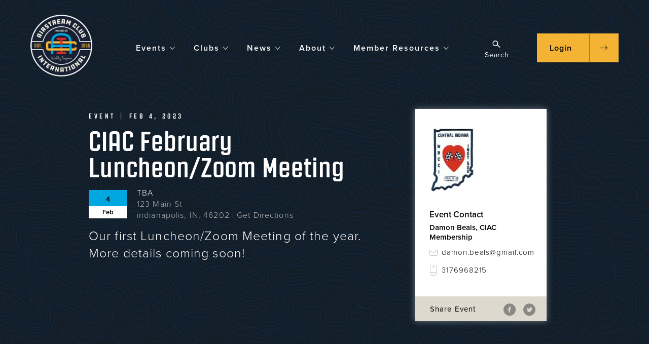

--- FILE ---
content_type: text/css
request_url: https://airstreamclub.org/sites/default/files/css/css_nBVYJ8SwmuUf2KEjeSunQnJlK5bwiEtjJdEIPC27afo.css
body_size: 15393
content:
@media (min--moz-device-pixel-ratio:0){summary{display:list-item;}}
.action-links{margin:1em 0;padding:0;list-style:none;}[dir="rtl"] .action-links{margin-right:0;}.action-links li{display:inline-block;margin:0 0.3em;}.action-links li:first-child{margin-left:0;}[dir="rtl"] .action-links li:first-child{margin-right:0;margin-left:0.3em;}.button-action{display:inline-block;padding:0.2em 0.5em 0.3em;text-decoration:none;line-height:160%;}.button-action:before{margin-left:-0.1em;padding-right:0.2em;content:"+";font-weight:900;}[dir="rtl"] .button-action:before{margin-right:-0.1em;margin-left:0;padding-right:0;padding-left:0.2em;}
.breadcrumb{padding-bottom:0.5em;}.breadcrumb ol{margin:0;padding:0;}[dir="rtl"] .breadcrumb ol{margin-right:0;}.breadcrumb li{display:inline;margin:0;padding:0;list-style-type:none;}.breadcrumb li:before{content:" \BB ";}.breadcrumb li:first-child:before{content:none;}
.button,.image-button{margin-right:1em;margin-left:1em;}.button:first-child,.image-button:first-child{margin-right:0;margin-left:0;}
.collapse-processed > summary{padding-right:0.5em;padding-left:0.5em;}.collapse-processed > summary:before{float:left;width:1em;height:1em;content:"";background:url(/core/misc/menu-expanded.png) 0 100% no-repeat;}[dir="rtl"] .collapse-processed > summary:before{float:right;background-position:100% 100%;}.collapse-processed:not([open]) > summary:before{-ms-transform:rotate(-90deg);-webkit-transform:rotate(-90deg);transform:rotate(-90deg);background-position:25% 35%;}[dir="rtl"] .collapse-processed:not([open]) > summary:before{-ms-transform:rotate(90deg);-webkit-transform:rotate(90deg);transform:rotate(90deg);background-position:75% 35%;}
.container-inline label:after,.container-inline .label:after{content:":";}.form-type-radios .container-inline label:after,.form-type-checkboxes .container-inline label:after{content:"";}.form-type-radios .container-inline .form-type-radio,.form-type-checkboxes .container-inline .form-type-checkbox{margin:0 1em;}.container-inline .form-actions,.container-inline.form-actions{margin-top:0;margin-bottom:0;}
details{margin-top:1em;margin-bottom:1em;border:1px solid #ccc;}details > .details-wrapper{padding:0.5em 1.5em;}summary{padding:0.2em 0.5em;cursor:pointer;}
.exposed-filters .filters{float:left;margin-right:1em;}[dir="rtl"] .exposed-filters .filters{float:right;margin-right:0;margin-left:1em;}.exposed-filters .form-item{margin:0 0 0.1em 0;padding:0;}.exposed-filters .form-item label{float:left;width:10em;font-weight:normal;}[dir="rtl"] .exposed-filters .form-item label{float:right;}.exposed-filters .form-select{width:14em;}.exposed-filters .current-filters{margin-bottom:1em;}.exposed-filters .current-filters .placeholder{font-weight:bold;font-style:normal;}.exposed-filters .additional-filters{float:left;margin-right:1em;}[dir="rtl"] .exposed-filters .additional-filters{float:right;margin-right:0;margin-left:1em;}
.field__label{font-weight:bold;}.field--label-inline .field__label,.field--label-inline .field__items{float:left;}.field--label-inline .field__label,.field--label-inline > .field__item,.field--label-inline .field__items{padding-right:0.5em;}[dir="rtl"] .field--label-inline .field__label,[dir="rtl"] .field--label-inline .field__items{padding-right:0;padding-left:0.5em;}.field--label-inline .field__label::after{content:":";}
form .field-multiple-table{margin:0;}form .field-multiple-table .field-multiple-drag{width:30px;padding-right:0;}[dir="rtl"] form .field-multiple-table .field-multiple-drag{padding-left:0;}form .field-multiple-table .field-multiple-drag .tabledrag-handle{padding-right:0.5em;}[dir="rtl"] form .field-multiple-table .field-multiple-drag .tabledrag-handle{padding-right:0;padding-left:0.5em;}form .field-add-more-submit{margin:0.5em 0 0;}.form-item,.form-actions{margin-top:1em;margin-bottom:1em;}tr.odd .form-item,tr.even .form-item{margin-top:0;margin-bottom:0;}.form-composite > .fieldset-wrapper > .description,.form-item .description{font-size:0.85em;}label.option{display:inline;font-weight:normal;}.form-composite > legend,.label{display:inline;margin:0;padding:0;font-size:inherit;font-weight:bold;}.form-checkboxes .form-item,.form-radios .form-item{margin-top:0.4em;margin-bottom:0.4em;}.form-type-radio .description,.form-type-checkbox .description{margin-left:2.4em;}[dir="rtl"] .form-type-radio .description,[dir="rtl"] .form-type-checkbox .description{margin-right:2.4em;margin-left:0;}.marker{color:#e00;}.form-required:after{display:inline-block;width:6px;height:6px;margin:0 0.3em;content:"";vertical-align:super;background-image:url(/core/misc/icons/ee0000/required.svg);background-repeat:no-repeat;background-size:6px 6px;}abbr.tabledrag-changed,abbr.ajax-changed{border-bottom:none;}.form-item input.error,.form-item textarea.error,.form-item select.error{border:2px solid red;}.form-item--error-message:before{display:inline-block;width:14px;height:14px;content:"";vertical-align:sub;background:url(/core/misc/icons/e32700/error.svg) no-repeat;background-size:contain;}
.icon-help{padding:1px 0 1px 20px;background:url(/core/misc/help.png) 0 50% no-repeat;}[dir="rtl"] .icon-help{padding:1px 20px 1px 0;background-position:100% 50%;}.feed-icon{display:block;overflow:hidden;width:16px;height:16px;text-indent:-9999px;background:url(/core/misc/feed.svg) no-repeat;}
.item-list .title{font-weight:bold;}.item-list ul{margin:0 0 0.75em 0;padding:0;}.item-list li{margin:0 0 0.25em 1.5em;padding:0;}[dir="rtl"] .item-list li{margin:0 1.5em 0.25em 0;}.item-list--comma-list{display:inline;}.item-list--comma-list .item-list__comma-list,.item-list__comma-list li,[dir="rtl"] .item-list--comma-list .item-list__comma-list,[dir="rtl"] .item-list__comma-list li{margin:0;}
button.link{margin:0;padding:0;cursor:pointer;border:0;background:transparent;font-size:1em;}label button.link{font-weight:bold;}
ul.inline,ul.links.inline{display:inline;padding-left:0;}[dir="rtl"] ul.inline,[dir="rtl"] ul.links.inline{padding-right:0;padding-left:15px;}ul.inline li{display:inline;padding:0 0.5em;list-style-type:none;}ul.links a.is-active{color:#000;}
.more-link{display:block;text-align:right;}[dir="rtl"] .more-link{text-align:left;}
.pager__items{clear:both;text-align:center;}.pager__item{display:inline;padding:0.5em;}.pager__item.is-active{font-weight:bold;}
tr.drag{background-color:#fffff0;}tr.drag-previous{background-color:#ffd;}body div.tabledrag-changed-warning{margin-bottom:0.5em;}
tr.selected td{background:#ffc;}td.checkbox,th.checkbox{text-align:center;}[dir="rtl"] td.checkbox,[dir="rtl"] th.checkbox{text-align:center;}
th.is-active img{display:inline;}td.is-active{background-color:#ddd;}
div.tabs{margin:1em 0;}ul.tabs{margin:0 0 0.5em;padding:0;list-style:none;}.tabs > li{display:inline-block;margin-right:0.3em;}[dir="rtl"] .tabs > li{margin-right:0;margin-left:0.3em;}.tabs a{display:block;padding:0.2em 1em;text-decoration:none;}.tabs a.is-active{background-color:#eee;}.tabs a:focus,.tabs a:hover{background-color:#f5f5f5;}
.form-textarea-wrapper textarea{display:block;box-sizing:border-box;width:100%;margin:0;}
.ui-dialog--narrow{max-width:500px;}@media screen and (max-width:600px){.ui-dialog--narrow{min-width:95%;max-width:95%;}}
.messages{padding:15px 20px 15px 35px;word-wrap:break-word;border:1px solid;border-width:1px 1px 1px 0;border-radius:2px;background:no-repeat 10px 17px;overflow-wrap:break-word;}[dir="rtl"] .messages{padding-right:35px;padding-left:20px;text-align:right;border-width:1px 0 1px 1px;background-position:right 10px top 17px;}.messages + .messages{margin-top:1.538em;}.messages__list{margin:0;padding:0;list-style:none;}.messages__item + .messages__item{margin-top:0.769em;}.messages--status{color:#325e1c;border-color:#c9e1bd #c9e1bd #c9e1bd transparent;background-color:#f3faef;background-image:url(/core/misc/icons/73b355/check.svg);box-shadow:-8px 0 0 #77b259;}[dir="rtl"] .messages--status{margin-left:0;border-color:#c9e1bd transparent #c9e1bd #c9e1bd;box-shadow:8px 0 0 #77b259;}.messages--warning{color:#734c00;border-color:#f4daa6 #f4daa6 #f4daa6 transparent;background-color:#fdf8ed;background-image:url(/core/misc/icons/e29700/warning.svg);box-shadow:-8px 0 0 #e09600;}[dir="rtl"] .messages--warning{border-color:#f4daa6 transparent #f4daa6 #f4daa6;box-shadow:8px 0 0 #e09600;}.messages--error{color:#a51b00;border-color:#f9c9bf #f9c9bf #f9c9bf transparent;background-color:#fcf4f2;background-image:url(/core/misc/icons/e32700/error.svg);box-shadow:-8px 0 0 #e62600;}[dir="rtl"] .messages--error{border-color:#f9c9bf transparent #f9c9bf #f9c9bf;box-shadow:8px 0 0 #e62600;}.messages--error p.error{color:#a51b00;}
#edit_affiliate_clubs_chosen .search-choice + .search-field,#edit_intra_clubs_chosen .search-choice + .search-field{padding-top:10px;}#edit_affiliate_clubs_chosen .search-field,#edit_intra_clubs_chosen .search-field{float:none;clear:both;width:100%;font-size:1.1em;line-height:1.3em;}#edit_affiliate_clubs_chosen .search-field input,#edit_intra_clubs_chosen .search-field input{visibility:hidden;position:absolute;height:18px;}#edit_affiliate_clubs_chosen .search-field::after{content:"Click here to add affiliate clubs";display:block;}#edit_intra_clubs_chosen .search-field::after{content:"Click here to add intra clubs";display:block;}.fake-country{display:none !important;}
article,aside,details,figcaption,figure,footer,header,hgroup,main,nav,section,summary{display:block}audio,canvas,video{display:inline-block}audio:not([controls]){display:none;height:0}[hidden]{display:none}html{font-family:proxima-nova,sans-serif;-ms-text-size-adjust:100%;-webkit-text-size-adjust:100%}body{margin:0}a:focus{outline:none}a:active,a:hover{outline:0}h1{font-size:2em;margin:.67em 0}abbr[title]{border-bottom:1px dotted}b,strong{font-weight:bold}dfn{font-style:italic}hr{-moz-box-sizing:content-box;box-sizing:content-box;height:0}mark{background:#ff0;color:#000}code,kbd,pre,samp{font-family:monospace,serif;font-size:1em}pre{white-space:pre-wrap}q{quotes:"“" "”" "‘" "’"}small{font-size:80%}sub,sup{font-size:75%;line-height:0;position:relative;vertical-align:baseline}sup{top:-0.5em}sub{bottom:-0.25em}img{border:0}svg:not(:root){overflow:hidden}figure{margin:0}fieldset{border:1px solid silver;margin:0 2px;padding:.35em .625em .75em}legend{border:0;padding:0}button,input,select,textarea{font-family:inherit;font-size:100%;margin:0}button,input{line-height:normal}button,select{text-transform:none}button,html input[type=button],input[type=reset],input[type=submit]{-webkit-appearance:button;cursor:pointer}button[disabled],html input[disabled]{cursor:default}input[type=checkbox],input[type=radio]{box-sizing:border-box;padding:0}*{-webkit-box-sizing:border-box;-moz-box-sizing:border-box;box-sizing:border-box;outline:medium none}:-moz-placeholder{opacity:1}::-moz-placeholder{opacity:1}:-ms-input-placeholder{opacity:1}::-webkit-input-placeholder{opacity:1}input[type=search]{-webkit-appearance:textfield;-moz-box-sizing:border-box;-webkit-box-sizing:border-box;box-sizing:border-box}input[type=search]::-webkit-search-cancel-button,input[type=search]::-webkit-search-decoration{-webkit-appearance:none}button::-moz-focus-inner,input::-moz-focus-inner{border:0;padding:0}textarea{overflow:auto;vertical-align:top}table{border-collapse:collapse;border-spacing:0}::-webkit-input-placeholder{opacity:1}::-moz-placeholder{opacity:1}:-ms-input-placeholder{opacity:1}:-moz-placeholder{opacity:1}.clearfix:before,.clearfix:after{content:" ";display:table}.clearfix:after{clear:both}.clearfix{*zoom:1}body{overflow-x:hidden}body.active .main-menu-wrapper{right:0;overflow-y:scroll}body.active .main-menu-mob:before{content:"";background-color:#131e29;position:fixed;left:0;top:0;height:110px;width:100%;z-index:20;transition:all cubic-bezier(0.6,-0.28,0.74,0.05) 1s}body.active .nav-list p{background-position:4px -149px}body.active .nav-list p strong{display:none}body.active .nav-list p span{display:block;color:#fff;font-weight:400}.hide-mob{display:none}header .container{padding:23px 0;position:relative}.logo{width:74px;height:74px;display:block;margin:0 auto;background-image:url(/themes/upward/images/logo.png);background-repeat:no-repeat;background-position:0 0;background-size:74px 74px;position:relative;z-index:30}.logo a{display:block;width:100%;height:100%}.logo.centered{margin:0px auto}.nav-list{position:absolute;top:40px;right:34px;z-index:30;width:40px;text-align:center}.nav-list p{font-size:14px;letter-spacing:.88px;line-height:18px;padding:26px 0 0;background-image:url(/themes/upward/images/menu-icon.svg);background-repeat:no-repeat;background-position:4px 4px;background-size:31px 170px}.nav-list strong{font-weight:400}.nav-list span{display:none}.main-menu-mob{width:320px;float:right;padding:127px 19px 0}.main-menu-wrapper{position:absolute;z-index:22;right:-100%;top:0;height:100vh;width:100%;background:#131e29;transition:all ease .5s}.block-search-form{position:relative}.block-search-form form{margin:0;max-width:100%}.block-search-form .captcha-admin-links{display:none}.block-search-form .form-item,.block-search-form .form-actions{margin:0}.block-search-form label{display:none}.block-search-form #edit-words{width:100%}.block-search-form input{background-color:rgba(0,0,0,0);border:1px solid #fff;border-radius:0;height:56px;color:#fff;font-weight:600;letter-spacing:1px;padding:0 60px 0 26px;margin:0}.block-search-form #edit-submit,.block-search-form input[type=submit]{position:absolute;right:0;top:0;width:56px;height:56px;border:none;border-left:1px solid #fff;padding:0;text-indent:-9999px;border-radius:0;background-image:url(/themes/upward/images/search-icon-white.svg);background-repeat:no-repeat;background-position:center center;background-size:17px 17px;margin:0}.additional-items .button{margin:28px 20px 0;width:calc(100% - 40px);padding:13px 91px 12px 24px}.main-nav ul{list-style-type:none;padding:20px 0 25px}.main-nav ul ul{display:none;border-top:1px solid #2e465e;padding:10px 0 3px}.main-nav ul ul li{border:none}.main-nav ul ul a{font-weight:400;color:#a3b2c1;padding:8px 15px 8px 0}.main-nav li{padding:0;border-bottom:1px solid #2e465e}.main-nav li:last-child{border-bottom:none}.main-nav li.hover{border-bottom:none}.main-nav li.hover>ul{display:block}.main-nav li.hover>a.parent i{background-position:50% 21px}.main-nav a{font-weight:600;font-size:16px;color:#fff;letter-spacing:2px;line-height:20px;text-decoration:none;display:block;padding:14px 15px 16px 0}.main-nav a i{display:none}.main-nav a.parent{position:relative}.main-nav a.parent i{background-image:url(/themes/upward/images/main-menu-arrows.svg);background-position:50% -106px;background-repeat:no-repeat;background-size:11px 132px;display:block;width:15px;height:100%;position:absolute;top:0px;right:0px}.white-menu .nav-list p{background-position:4px -64px}.white-menu .nav-list strong{color:#fff}.dialog-off-canvas-main-canvas{overflow-x:hidden}header.user-logged-in .data-main-menu-wrapper .data-profile{display:none}header.user-logged-in .data-main-menu-wrapper .main-menu-mob{display:none}header.user-logged-in .main-menu-wrapper .dashboard-user{margin-left:0;margin-right:0;width:100%;border:1px solid rgba(151,151,151,.71);border-radius:4px;padding:6px 45px 8px 15px;background-image:url(/themes/upward/images/main-menu-arrows.svg);background-position:calc(100% - 32px) -106px;background-repeat:no-repeat;background-size:11px 132px}header.user-logged-in .main-menu-wrapper .dashboard-user:after{content:none}header.user-logged-in .main-menu-wrapper .dashboard-user img{display:inline-block;vertical-align:middle;width:31px;height:auto}header.user-logged-in .main-menu-wrapper .dashboard-user span{display:inline-block;vertical-align:middle;padding:0 11px;font-weight:500;font-size:16px;letter-spacing:1px;line-height:20px}@media only screen and (min-width:768px){header .container{padding:34px 55px}.logo{width:74px;height:74px;margin:0}.nav-list{top:49px;right:40px}.hide-mob{display:block}.dsk-search-open{width:50px;height:50px;position:absolute;right:99px;top:46px;text-align:center}.dsk-search-open p{padding:28px 0 0;font-size:14px;letter-spacing:.88px;line-height:18px;font-weight:400;background-image:url(/themes/upward/images/search-icon-black.svg);background-repeat:no-repeat;background-position:16px 6px;background-size:16px 17px}.dsk-search-open.close{top:4px;right:9px}.dsk-search-open.close p{background-image:url(/themes/upward/images/menu-icon.svg);background-repeat:no-repeat;background-position:8px -149px;background-size:31px 170px;color:#000}.tablet-search .block-search-form{display:none;position:absolute;background-color:#fff;width:485px;top:43px;right:32px;z-index:35}.tablet-search .block-search-form input{color:#000;border:1px solid #000}.tablet-search .block-search-form #edit-submit,.tablet-search .block-search-form input[type=submit]{border-left:1px solid #000;background-image:url(/themes/upward/images/search-icon-black.svg)}.tablet-search .block-search-form .block-content{width:418px;position:relative}.tablet-search .block-search-form .region-search{position:relative}.tablet-search .block-search-form #edit-submit,.tablet-search .block-search-form input[type=submit]{right:0px}.tablet-search.active .block-search-form{display:block}.header-join{position:absolute;top:46px;right:183px;z-index:25}.header-join .button{padding:13px 91px 12px 24px}.additional-items{display:none}.main-menu-mob{width:393px;padding:93px 123px 0 19px}.white-menu .dsk-search-open{z-index:20}.white-menu .dsk-search-open p{background-image:url(/themes/upward/images/search-icon-white.svg);color:#fff}.white-menu .dsk-search-open.close p{color:#fff;margin-top:3px;background-image:url(/themes/upward/images/menu-icon.svg)}.white-menu .tablet-search .block-search-form{background-color:#000}.white-menu .tablet-search .block-search-form input{color:#fff;border:1px solid #fff}.white-menu .tablet-search .block-search-form input[name=keys]{width:100%}.white-menu .tablet-search .block-search-form input[type=submit]{border-left:1px solid #fff;background-image:url(/themes/upward/images/search-icon-white.svg);right:0}.white-menu .tablet-search .block-search-form #edit-submit{border-left:1px solid #fff;background-image:url(/themes/upward/images/search-icon-white.svg)}header.user-logged-in .data-main-menu-wrapper .data-profile{display:block;position:absolute;top:47px;right:185px;z-index:20;border:1px solid rgba(151,151,151,.71);border-radius:4px;padding:6px 45px 8px 15px;background-image:url(/themes/upward/images/database/main-menu-arrows-black.svg);background-position:calc(100% - 32px) -106px;background-repeat:no-repeat;background-size:11px 132px}header.user-logged-in .data-main-menu-wrapper .data-profile p{padding:0}header.user-logged-in .data-main-menu-wrapper .data-profile img{display:inline-block;vertical-align:middle;width:31px;height:auto}header.user-logged-in .data-main-menu-wrapper .data-profile span{display:inline-block;vertical-align:middle;color:#000;padding:0 11px;font-weight:500;font-size:16px;letter-spacing:1px;line-height:20px}header.user-logged-in .data-main-menu-wrapper .data-profile.active{background-position:calc(100% - 32px) 20px}header.user-logged-in .data-main-menu-wrapper .data-profile.active:after{display:block;content:"";width:26px;height:15px;background-image:url(/themes/upward/images/database/main-menu-arrow.svg);background-position:0 0;background-repeat:no-repeat;background-size:26px 15px;position:absolute;bottom:-24px;right:38px}header.user-logged-in .data-main-menu-wrapper.tb-all .main-menu-mob{right:185px;top:117px;display:block;width:305px;position:absolute;z-index:21;background-color:#f5f3ee;box-shadow:0 55px 45px 0 rgba(0,0,0,.71);border-radius:5px;padding:0}header.user-logged-in .data-main-menu-wrapper.tb-all a{text-decoration:none;font-size:15px;color:#000;letter-spacing:.42px;line-height:19px;display:block;padding:11px 0 9px}header.user-logged-in .data-main-menu-wrapper.tb-all .mmm-bottom,header.user-logged-in .data-main-menu-wrapper.tb-all .mmm-top{padding:32px 35px 25px}header.user-logged-in .data-main-menu-wrapper.tb-all .mmm-bottom p,header.user-logged-in .data-main-menu-wrapper.tb-all .mmm-top p{font-weight:600;font-size:15px;color:#000;letter-spacing:.42px;line-height:19px;padding:3px 0}header.user-logged-in .data-main-menu-wrapper.tb-all .mmm-bottom ul,header.user-logged-in .data-main-menu-wrapper.tb-all .mmm-top ul{list-style-type:none;padding:0}header.user-logged-in .data-main-menu-wrapper.tb-all .mmm-bottom li,header.user-logged-in .data-main-menu-wrapper.tb-all .mmm-top li{padding:0;background-image:url(/themes/upward/images/database/gradient-line-gray.png);background-position:left bottom;background-repeat:no-repeat;background-size:100% 1px}header.user-logged-in .data-main-menu-wrapper.tb-all .mmm-bottom li:last-child,header.user-logged-in .data-main-menu-wrapper.tb-all .mmm-top li:last-child{background-image:none}header.user-logged-in .data-main-menu-wrapper.tb-all .mmm-bottom a,header.user-logged-in .data-main-menu-wrapper.tb-all .mmm-top a{text-decoration:none;font-size:15px;color:#000;letter-spacing:.42px;line-height:19px;display:block;padding:11px 0 9px}header.user-logged-in .data-main-menu-wrapper.tb-all .mmm-top{padding-bottom:0}header.user-logged-in .data-main-menu-wrapper.tb-all .mmm-top>ul.menu{padding-bottom:32px}header.user-logged-in .data-main-menu-wrapper.tb-all .mmm-top+.mmm-bottom{padding-top:0px}header.user-logged-in .data-main-menu-wrapper.tb-all .mmm-logout{border-top:1px solid gray}header.user-logged-in .data-main-menu-wrapper.tb-all .mmm-logout a{font-weight:600;padding:22px 28px}.white-menu header.user-logged-in .data-main-menu-wrapper .data-profile{background-image:url(/themes/upward/images/main-menu-arrows.svg)}.white-menu header.user-logged-in .data-main-menu-wrapper .data-profile span{color:#fff}}@media only screen and (min-width:1200px){header .container{padding:29px 10px;position:relative}.logo{width:122px;height:122px;background-size:122px 122px}.nav-list{display:none}.header-join{top:66px;right:10px}.header-join .button{padding:18px 91px 17px 24px}.dsk-search-open{right:225px;top:72px;cursor:pointer}.tablet-search .block-search-form{top:65px;right:220px;width:820px}.tablet-search .block-search-form .block-content{width:755px}.main-menu-wrapper{right:auto;left:135px;top:75px;height:auto;width:765px;background:rgba(0,0,0,0);z-index:30}.main-menu-mob{width:100%;padding:0}header .main-nav{text-align:center}header .main-nav ul{padding:0}header .main-nav li{border-bottom:none;display:inline-block;padding:0 6px 38px;position:relative}header .main-nav li.expanded li.expanded:hover>ul{display:none}header .main-nav li.expanded li.expanded.hover>ul{display:block;position:relative;top:auto;left:auto;width:auto;padding:0;box-shadow:none;background-color:rgba(0,0,0,0);border-top:1px solid #2e465e}header .main-nav li.expanded li.expanded.hover>ul li{border-bottom:0}header .main-nav li.expanded li.expanded.hover>ul li a{font-weight:400;color:#a3b2c1;padding:8px 15px 8px 0}header .main-nav li.expanded li.expanded>a.active:after{display:none}header .main-nav li.expanded li.expanded>a.active:before{display:none}header .main-nav li.expanded:hover>ul{display:block;position:absolute;left:-30px;right:0;border:none;width:265px;margin:0 auto;top:75px;background-color:#131e29;box-shadow:0 0 40px 0 rgba(0,0,0,.26);text-align:left;z-index:2;padding:28px 32px}header .main-nav li.expanded:hover>ul ul{z-index:1;left:auto;right:0px;top:25px}header .main-nav li.expanded:hover>ul ul:before{display:none}header .main-nav li.expanded:hover>ul::before{content:"";background-image:url(/themes/upward/images/main-menu-triangle.svg);background-repeat:no-repeat;background-size:60px 28px;background-position:0 0;width:60px;height:28px;position:absolute;top:-28px;left:0;right:0;margin:0 auto}header .main-nav li.expanded:hover>ul li{border-bottom:1px solid #2e465e;padding:0;display:block}header .main-nav li.expanded:hover>ul li:last-child{border-bottom:none}header .main-nav li.expanded:hover>ul a{color:#9a9797;padding:8px 15px 9px 0}header .main-nav li.expanded:hover>ul a:hover{color:#fff}header .main-nav li.expanded:hover>ul a:focus{color:#578ea2}header .main-nav a{color:#000;padding:10px 19px 7px}header .main-nav a.active{position:relative}header .main-nav a.active:after,header .main-nav a.active:before{content:"";width:100%;height:100%;border:1px solid #979797;position:absolute;left:0;top:0}header .main-nav a.active:before{width:calc(100% - 13px);height:calc(100% - 10px);left:6px;top:5px}.white-menu .main-nav a{color:#fff}.main-nav li.hover>a.parent i{background-position:50% 16px}.main-nav a.parent i{background-position:50% -109px}header.user-logged-in .data-main-menu-wrapper .data-profile{padding-top:7px;padding-bottom:7px;top:70px;right:0;padding-right:25px;background-position:calc(100% - 13px) -106px}header.user-logged-in .data-main-menu-wrapper .data-profile p{line-height:29px}header.user-logged-in .data-main-menu-wrapper .data-profile.active{background-position:calc(100% - 13px) 20px}header.user-logged-in .data-main-menu-wrapper.tb-all .main-menu-mob{right:0;top:137px}header.user-logged-in .data-main-menu-wrapper .main-menu-mob a:hover{color:#006284}.white-menu header.user-logged-in .data-main-menu-wrapper .data-profile{padding-top:0;padding-bottom:0}.white-menu header.user-logged-in .data-main-menu-wrapper .data-profile p{line-height:45px}}h1{font-weight:700;color:#000;margin:0;padding:5px 0;font-family:revolution-gothic,sans-serif;font-size:23px;letter-spacing:.84px;line-height:25px}h2{margin:0;padding:5px 0;color:#000;padding:20px 0 0;font-weight:700;font-size:23px;letter-spacing:.84px;line-height:25px;font-family:revolution-gothic,sans-serif}h3{margin:0;padding:10px 0 0;font-weight:400;font-size:19px;color:#0b0b0b;letter-spacing:.69px;line-height:23px}h4{font-family:revolution-gothic,sans-serif;margin:0;padding:10px 0 0;font-weight:400;font-size:20px;color:#0b0b0b;letter-spacing:1px;line-height:25px}h5{margin:0;padding:10px 0 0;font-weight:400;font-size:19px;color:#0b0b0b;letter-spacing:.69px;line-height:23px}h6{font-family:revolution-gothic,sans-serif;margin:0;padding:5px 0;font-size:16px;line-height:19px;color:#000;font-weight:700;text-transform:uppercase;letter-spacing:4.57px}p,li,td{margin:0;padding:10px 0;font-size:18px;color:#000;letter-spacing:1.12px;line-height:32px;font-weight:300}p.intro{font-size:23px;letter-spacing:1.44px;padding:4px 0}ul,ol{margin:0;padding:7px 0 25px 21px}ul li,ol li{padding:2px 0 2px 12px;line-height:30px}a{color:#005596}.search-results{padding:0;margin:0;list-style-type:none}.search-results li{margin-left:0px;border-bottom:1px solid #dededb;margin-bottom:15px;padding-bottom:15px}.search-results h3{padding-top:0px;font-size:20px}.search-results h3 a{color:#0b0b0b}.search-results p{padding-top:0px;line-height:1.1em}.region-content .search-form,.region-content #views-exposed-form-site-search-page-1{margin:0}.region-content .search-form .button,.region-content #views-exposed-form-site-search-page-1 .button{width:auto}.region-content .search-form input,.region-content #views-exposed-form-site-search-page-1 input{width:auto}.region-content .search-form .js-form-type-search,.region-content .search-form .form-item-keys,.region-content .search-form #edit-actions,.region-content #views-exposed-form-site-search-page-1 .js-form-type-search,.region-content #views-exposed-form-site-search-page-1 .form-item-keys,.region-content #views-exposed-form-site-search-page-1 #edit-actions{display:inline-block;margin:0}.block-region-content .search-block-form,.block-region-content .views-exposed-form{padding:0 35px}.breadcrumb li{line-height:20px;font-size:16px}.breadcrumb li a{text-decoration:none}.progress{max-width:800px;margin:0px auto;min-height:800px}.progress .progress__track{background-image:none;box-shadow:none}.progress .progress__bar{background-color:#f5b335;background-image:none;border:1px solid #b3b3b3}.button{display:inline-block;padding:17px 90px 16px 23px;color:#000;text-decoration:none;font-size:16px;line-height:20px;letter-spacing:1px;background-color:#f5b335;border:1px solid #f5b335;font-weight:600;position:relative;margin:0}.button:after{position:absolute;top:0;right:0;border-left:1px solid #9e7322;width:56px;height:100%;background-image:url(/themes/upward/images/button-arrow-black.svg);background-repeat:no-repeat;background-position:center center;background-size:16px 9px;content:""}.button:focus{background-color:#bf8820}.button.transparent{border:1px solid #424242;background-color:rgba(0,0,0,0)}.button.transparent:after{border-left:1px solid #9e7322}.button.transparent:focus{background-color:#d5d5d5}.button.transparent.white{border:1px solid #fff;color:#fff}.button.transparent.white:after{border-left:1px solid #fff;background-image:url(/themes/upward/images/button-arrow-white.svg)}.button.transparent.white:focus{background-color:hsla(0,0%,100%,.1)}.body-copy{padding:0 35px}.body-copy .embedded-entity.align-left{float:left;margin:17px 24px 9px 0;width:95px}.body-copy .embedded-entity.align-right{float:right;margin:17px 0 9px 24px;width:95px}.body-copy .embedded-entity img{display:block;width:100%;height:auto}.body-copy .media--view-mode-full{margin:0 -25px;position:relative;margin-bottom:35px;max-width:650px}.body-copy .media--view-mode-full:after{position:absolute;content:"";left:15px;top:15px;width:calc(100% - 6px);height:calc(100% - 3px);border:1px solid #f5b335}.body-copy .media--view-mode-full img{position:relative;z-index:20}blockquote{margin:41px 0;position:relative;border-top:1px solid #dededb;border-bottom:1px solid #dededb;position:relative}blockquote:before{content:"";background-image:url(/themes/upward/images/content-quote.svg);background-repeat:no-repeat;background-position:center center;background-image:35px 44px;background-color:#fff;width:85px;height:44px;position:absolute;top:-25px;margin:0 auto;left:0;right:0}blockquote p{font-size:21px;color:#656565;letter-spacing:.3px;text-align:center;line-height:28px;padding:40px 0}.right-img,.left-img{padding:62px 0 46px}.right-img .right-col,.left-img .right-col{position:relative;padding:0 40px 0 30px}.right-img .right-col:before,.left-img .right-col:before{position:absolute;left:45px;top:-13px;border:1px solid #f5b335;content:"";width:calc(100% - 75px);height:calc(100% + 23px);max-width:566px}.right-img .right-col img,.left-img .right-col img{display:block;width:100%;height:auto;max-width:566px;position:relative;z-index:20}.right-img .left-col,.left-img .left-col{padding:39px 35px 0}.right-img .left-col h3,.left-img .left-col h3{font-family:revolution-gothic,sans-serif;font-size:23px;letter-spacing:.84px;line-height:25px;padding-top:5px}.right-img .left-col p,.left-img .left-col p{padding-top:11px;line-height:28px}.right-img.border-inside .right-col:before,.left-img.border-inside .right-col:before{top:-15px;width:calc(100% - 100px);height:calc(100% - 3px);max-width:536px;z-index:25}.left-img .right-col{padding:0 25px 0 45px}.left-img .right-col:before{left:30px;top:18px;height:calc(100% - 8px)}.video-link{display:block;width:100%;height:100%;position:relative;max-width:566px}.video-link:after{content:"";width:50px;height:59px;background-image:url(/themes/upward/images/video-play-button.svg);background-size:50px 59px;background-repeat:no-repeat;background-position:0 0;position:absolute;left:0;right:0;top:0;bottom:0;margin:auto;z-index:20}li.progress-step{line-height:20px;font-size:16px}.js-form-type-radio{display:inline-block;position:relative;margin-right:15px}.form-type-checkbox{display:block;position:relative}.webform-progress-tracker .progress-step.is-active:hover .progress-marker,.progress-step.is-active .progress-marker{color:#000}.webform-progress-tracker .progress-step.is-complete:hover .progress-marker{color:#000}.page-node-type-content .webform-progress-tracker .progress-step.is-active:hover .progress-marker,.page-node-type-content .progress-step.is-active .progress-marker{background-color:rgba(0,0,0,0)}.page-node-type-content .webform-progress-tracker .progress-step.is-complete:hover .progress-marker{background-color:rgba(0,0,0,0)}.form-checkboxes .form-item,.form-radios .form-item{overflow:hidden;position:relative}form{margin:45px 0;max-width:833px}form fieldset{display:block;border:0;margin:0}form td{line-height:1.2em;border-bottom:1px solid #cdcdcd;font-size:14px;padding-right:15px}form th{border-bottom:1px solid #0b0b0b}form h3+table{margin-top:25px}form p{line-height:1.3em}form label{display:block;font-size:16px;color:#000;letter-spacing:1px;line-height:20px;padding:10px 0}form label.option,form label.side-label{display:inline-block}form input,form textarea{width:100%;display:block;margin-bottom:5px;border:1px solid #cfcfcf;border-radius:3px;padding:13px 35px 12px 12px;font-size:16px;color:#131e29;letter-spacing:1px;line-height:20px;font-weight:600}form input[name="payment_info[cvv]"],form input[name="payment_info[card_number]"]{width:auto;max-width:100%}form .checkbox{padding:20px 0}form .radio{padding:10px 0}form .radio .side-label{display:inline-block;padding-right:25px}form .form-actions input{margin-top:20px;width:auto;background-image:url(/themes/upward/images/form-submit-button-arrow.svg);background-repeat:no-repeat;background-position:calc(100% - 17px) top;background-size:38px 55px;border-radius:0}form .form-actions input.webform-button--previous{background-image:url(/themes/upward/images/form-submit-button-arrow-left.svg);padding:17px 23px 16px 90px;background-position:17px top}form div.variation1 label{display:block;line-height:26px}form div.variation2 label{float:left;width:100px;line-height:26px}form div.variation2 span.select{left:100px}input[type=checkbox],input[type=radio]{position:absolute;clip-path:inset(50%);left:-6px;top:50%;width:1px;height:1px;-webkit-appearance:none;-moz-appearance:none;appearance:none}.option,.side-label{display:block;position:relative;padding:0 40px 0 69px;cursor:pointer;font-size:16px;color:#000;letter-spacing:1px;line-height:20px}.option::before,.option::after,.side-label::before,.side-label::after{content:"";position:absolute;top:50%;left:0;bottom:0;margin:-12px 0 0 0}input[type=radio]+.option::before,input[type=radio]+.option::after,input[type=radio]+.side-label::before,input[type=radio]+.side-label::after{border-radius:50%}label.option,label.side-label{padding:12px 0 10px 35px}.option::before,.side-label::before{background-color:#fff;border:1px solid #979797;display:block;height:24px;width:24px}.form-disabled .option::before{background-color:#c5c5c5}.form-disabled .option::after{background-color:#c5c5c5}input:focus+.option::before,input:focus+.side-label::before{border-color:#d8d2c9}.option::after,.option.form-required::after,.side-label::after{display:none;width:24px;height:24px;background-color:#f5b335;left:1px;margin:-12px 0 0 0;top:50%;bottom:0;background-image:url(/themes/upward/images/checkbox-checked.svg);background-repeat:no-repeat;background-position:center center;background-size:12px 12px}input:checked+.option::after,input:checked+.side-label::after{display:block}input[type=radio]+.option::before,input[type=radio]+.option::after,input[type=radio]+.side-label::before,input[type=radio]+.side-label::after{border-radius:50px}input[type=radio]+.option::after,input[type=radio]+.side-label::after{width:18px;height:18px;top:50%;margin-top:-8px;left:4px;background-image:none}input[type=checkbox]:checked+.option::after,input[type=checkbox]:checked+.side-label::after{margin-top:-11px}.thank-you-form .webform-progress-tracker{display:none}.thank-you-form .webform-confirmation{max-width:900px;margin:0px auto;text-align:center}.thank-you-form .webform-confirmation p{line-height:22px}@media only screen and (min-width:768px){h1{padding:1px 0 7px 0}h2{font-size:28px;line-height:32px}h3{font-size:26px;line-height:30px;padding:35px 0 0}h4{font-size:24px;line-height:28px;padding:30px 0 0}h5{font-size:22px;line-height:25px;padding:30px 0 0}.block-region-content .search-block-form,.block-region-content .views-exposed-form{padding:11px 68px 82px 58px}.two-col .container{padding:11px 68px 82px 58px}.two-col .body-copy{float:left;padding:7px 32px 0 0;width:calc(100% - 253px)}.two-col.right-img .container{padding:11px 0 82px 58px}.two-col.right-img.video .container{padding:55px 67px 125px 58px}.two-col.right-img.video .left-col{width:calc(100% - 323px)}.two-col.right-img.video .right-col{margin-top:135px;width:323px}.two-col.right-img.video .right-col:before{width:320px;height:162px}.body-copy{padding:0 58px}.body-copy .embedded-entity.align-left{margin:17px 28px 10px 0;width:119px}.body-copy .embedded-entity.align-right{margin:17px 0 10px 28px;width:119px}.body-copy .media--view-mode-full{margin:0 0 50px 0}.body-copy .media--view-mode-full:after{left:35px;top:38px;width:calc(100% - 19px);height:calc(100% - 22px)}blockquote{margin:49px 50px 41px;border:none}blockquote p{padding:0}blockquote p:after,blockquote p:before{content:"";width:241px;height:1px;background-color:#dededb;display:block;margin:36px auto 0}blockquote p:before{margin:0 auto 40px}.right-img,.left-img{padding:76px 0 12px}.right-img .right-col,.left-img .right-col{float:right;width:423px;padding:0;margin:22px 0 0 0}.right-img .right-col:before,.left-img .right-col:before{left:20px;top:-17px;width:calc(100% - 75px);height:calc(100% + 32px)}.right-img .right-col img,.left-img .right-col img{max-width:353px}.right-img .left-col,.left-img .left-col{float:left;padding:0 35px 0 0;width:calc(100% - 423px)}.right-img.border-inside .right-col:before,.left-img.border-inside .right-col:before{width:calc(100% - 112px)}.left-img .right-col{float:left}.left-img .right-col:before{left:-18px;top:18px;width:calc(100% - 75px);height:calc(100% - 1px)}.left-img .left-col{padding:0}}@media only screen and (min-width:1200px){h1{font-size:55px;line-height:51px;padding:9px 0 18px}h2{font-size:40px;line-height:56px}h3{font-size:33px;line-height:38px}h4{font-size:31px;line-height:38px}h5{font-size:28px;line-height:38px}p,li,td{line-height:45px;padding:10px 0}p.intro,li.intro,td.intro{font-size:25px;line-height:34px}ul,ol{padding-top:14px}ul li,ol li{padding:0 0 0 12px;line-height:45px}.block-region-content .search-block-form,.block-region-content .views-exposed-form{padding:11px 47px 20px 47px;width:1180px;margin:0 auto}.container{width:1180px;margin:0 auto}.button:hover{background-color:#fdc865}.button.transparent:hover{background-color:#ebebeb}.button.transparent.white:hover{background-color:hsla(0,0%,100%,.3)}.two-col .container{padding:47px}.two-col .body-copy{padding:7px 40px 0 0;width:525px}.two-col.without-bg-image .body-copy{width:830px}.two-col.without-bg-image:after{content:"";width:778px;height:1px;background-color:#cdcdcd;display:block;margin:30px 0 70px calc((100vw - 1090px)/2)}.two-col.with-bg-img .container{min-height:575px;background-position:right 25px;background-repeat:no-repeat;background-size:305px auto}.two-col.with-bg-img:after{content:"";width:778px;height:1px;background-color:#cdcdcd;display:block;margin:0 0 70px calc((100vw - 1090px)/2)}.two-col.right-img .container{padding:100px 45px 240px 85px}.two-col.right-img.video .container{padding-top:75px;padding-bottom:50px}.two-col.right-img.video .right-col{width:566px;margin-top:15px}.two-col.right-img.video .right-col:before{top:-18px;width:546px;height:293px}.two-col.right-img.video .right-col p{font-size:16px;line-height:25px;padding:27px 50px 31px}.two-col.right-img.video .left-col{width:calc(100% - 566px)}.body-copy{padding:0}.body-copy .embedded-entity.align-left{margin:37px 48px 10px 0;width:168px}.body-copy .embedded-entity.align-right{margin:37px 0 10px 48px;width:168px}.body-copy .container{padding:0 115px}blockquote{margin:78px 50px 58px}blockquote p{font-size:30px;line-height:61px}blockquote p:before{width:511px;margin-bottom:34px}blockquote p:after{width:367px}.right-img .right-col,.left-img .right-col{width:635px}.right-img .right-col img,.left-img .right-col img{max-width:566px}.right-img .right-col:before,.left-img .right-col:before{left:34px;top:-30px;height:calc(100% + 56px)}.right-img .left-col,.left-img .left-col{width:350px;padding-top:12px}.right-img .left-col h3,.left-img .left-col h3{font-size:38px;line-height:37px}.right-img.border-inside .right-col,.left-img.border-inside .right-col{width:566px}.right-img.border-inside .right-col:before,.left-img.border-inside .right-col:before{width:calc(100% - 65px);left:31px;top:-28px}.left-img .right-col:before{left:-18px;top:18px;height:calc(100% - 1px)}.two-col.right-img .container{padding-bottom:150px}.two-col.new-layout .container{padding:47px 47px 95px 47px}.two-col.new-layout:after{display:none}.two-col.new-layout .body-copy{width:calc(100% - 300px)}.block-region-featuredpages>div.two-col{padding-top:0}}.sponsors{background-color:#f5b335}.sponsors .container{text-align:center;padding:60px 30px 46px}.sponsors a{display:block;width:100%;height:100%}.sponsors img{display:block;margin:0 auto;padding:12px 0}.sponsors h6{padding:10px 0}footer{text-align:center;background-image:url(/themes/upward/images/footer-pattern-top-mob.jpg);background-repeat:no-repeat;background-position:center center;background-size:cover}.footer-logo{width:93px;height:93px;display:block;margin:0 auto;background-image:url(/themes/upward/images/logo.png);background-repeat:no-repeat;background-position:0 0;background-size:93px 93px}.footer-logo a{display:block;width:100%;height:100%}.f-top .container{padding:50px 35px 30px}.ft-links,.fc-links{padding:27px 0 35px}.ft-links a,.fc-links a{font-size:16px;color:#000;letter-spacing:2px;line-height:20px;display:block;font-weight:600}.ft-links a:after,.fc-links a:after{content:"";display:block;width:39px;height:1px;background-color:#979797;margin:14px auto 19px}.ft-links a:last-child:after,.fc-links a:last-child:after{content:none}.footer-sm{padding-bottom:40px}.footer-sm .views-row{display:inline-block;width:39px;height:38px;vertical-align:middle;margin:0 14px}.footer-sm img{display:block;width:100%;height:auto}.f-center .container{padding:0 35px 75px}.f-bottom{background-image:url(/themes/upward/images/footer-pattern-bottom-mob.jpg);background-repeat:no-repeat;background-position:center center;background-size:cover}.f-bottom .container{padding:40px 35px 55px}.f-bottom p{font-size:16px;line-height:27px}.region-footerinspired h6{font-size:20px;color:#939290;letter-spacing:2px;line-height:24px}.region-footerinspired img{display:block;max-width:100%;height:auto;margin:20px auto 0}.f-center p{opacity:.55;font-size:15px;color:#000;line-height:22px;padding:17px 0}.fc-links:before{content:"";display:block;width:115px;height:1px;background-color:#c3c2be;margin:8px auto 13px}.fc-links{padding:0}.fc-links a{padding:18px 0;font-weight:400}.fc-links a:after{content:none}@media only screen and (min-width:768px){.sponsors .container{text-align:center;padding:4px 25px 0}.sponsors h6{display:inline-block;vertical-align:middle}.sponsors a{display:inline-block;vertical-align:middle;width:auto;height:auto}.sponsors img{padding:15px}footer{background-image:none}.f-top{background-image:url(/themes/upward/images/footer-pattern-top-tab.jpg);background-repeat:no-repeat;background-position:center center;background-size:cover}.f-top .container{padding:55px 35px}.footer-logo{width:106px;height:106px;background-size:106px 106px;margin-bottom:30px}.ft-links{display:inline-block;vertical-align:middle;padding:0}.ft-links a{display:inline-block;vertical-align:middle}.ft-links a:after{display:inline-block;background-color:#979797;height:39px;width:1px;margin:0 20px;vertical-align:middle}.footer-sm{display:inline-block;vertical-align:middle;padding-left:20px;padding-bottom:0}.f-center{background-image:url(/themes/upward/images/footer-pattern-center-tab.jpg);background-repeat:no-repeat;background-position:center center;background-size:cover;margin:-45px auto 0;width:629px;position:relative;z-index:20}.f-center .container{padding:10px 15px 32px}.f-center p{font-size:16px;padding:16px 0 8px;font-weight:400}.fc-links:before{content:none}.fc-links a{padding:0 16px;display:inline-block;opacity:.5;letter-spacing:0}.f-bottom{margin-top:-63px;background-image:url(/themes/upward/images/footer-pattern-bottom-tab.jpg)}.f-bottom .container{padding:95px 35px 25px}.f-bottom img{display:inline-block;margin:0;vertical-align:middle}.region-footerinspired{display:block}.region-footerinspired img{display:inline-block;margin:8px 0 0 20px;vertical-align:middle}.region-footerinspired h6{padding-top:35px}.region-footersponsors div{display:inline-block;vertical-align:middle;width:85%}.region-footersponsors div a{max-width:150px}.region-footersponsors div a img{width:100%}}@media only screen and (min-width:1200px){.sponsors .container{padding:1px 25px 3px}.sponsors img{padding:15px 30px}.sponsors h6{padding-right:15px}.footer-logo{display:inline-block;vertical-align:middle;margin:0 32px 0 0;width:138px;height:138px;background-size:138px 138px}.ft-links a{text-decoration:none}.ft-links a:hover{text-decoration:underline}.f-top .container{padding:72px 35px 60px}.f-bottom{margin-top:-40px}.footer-sm a:hover{opacity:.5}.f-center{background-image:url(/themes/upward/images/footer-pattern-center-dsk.jpg);width:1038px}.f-center .container{padding-top:5px;padding-bottom:9px;width:100%}.f-center p{vertical-align:middle;display:inline-block}.f-center p:after{content:"";display:inline-block;background-color:#979797;height:39px;width:1px;margin:0 12px 0 30px;vertical-align:middle}.fc-links{vertical-align:middle;display:inline-block;padding-top:8px}.fc-links a{text-decoration:none}.fc-links a:hover{text-decoration:underline}.region-footerinspired h6{padding-top:0}}.banner{height:417px;background-position:center center;background-repeat:no-repeat;background-size:cover;position:relative}.banner.no-banner-overlay::after{display:none}.banner:after{content:"";position:absolute;left:0;top:0;width:100%;height:100%;background:rgba(0,0,0,.55);background-image:linear-gradient(0deg,rgba(0,0,0,0) 61%,rgba(0,0,0,0.64) 91%)}.page-wrapper{margin-top:-120px}.banner-text{position:relative;z-index:10;text-align:center;padding:123px 40px 20px}.banner-text h3{color:#fff;font-size:28px;letter-spacing:1px;line-height:33px;font-family:revolution-gothic,sans-serif;padding:4px 0 0}.banner-text h6{color:#fff;font-size:14px}.banner-text .scroll-to{color:#fff;background-image:url(/themes/upward/images/scroll-down-arrow.svg);background-repeat:no-repeat;background-size:21px 12px;background-position:center bottom;padding:11px 0 21px 0;display:inline-block;text-decoration:none;font-size:16px;letter-spacing:1px;line-height:20px}.node--type-homepage .banner-text h1,.page-node-type-lander .banner-text h1{color:#fff;font-size:28px;letter-spacing:1px;line-height:33px;font-family:revolution-gothic,sans-serif;padding:4px 0 0}@media only screen and (min-width:768px){.banner{height:602px}.page-wrapper{margin-top:-142px}.banner-text{padding:175px 170px 20px;width:768px;margin:0 auto}.banner-text h6{font-size:16px}.banner-text h3{font-size:55px;line-height:52px;padding:9px 0 0}.banner-text .scroll-to{padding-top:20px}.node--type-homepage .banner-text h1,.page-node-type-lander .banner-text h1{font-size:55px;line-height:52px;padding:9px 0 0}}@media only screen and (min-width:1200px){.banner{height:731px}.page-wrapper{margin-top:-180px}.banner-text{padding-top:205px}.banner-text .scroll-to{padding-top:34px}}.tips-tricks{text-align:center}.tips-tricks .container{padding:40px 30px 75px}.tips-tricks h6{font-size:14px;padding:0}.tips-tricks h3{font-size:23px;line-height:27px;padding:0 0 38px;font-family:revolution-gothic,sans-serif}.tips-tricks .button{margin-top:20px;text-align:left}.tt-item{width:260px;margin:0 auto 18px;background-color:#fff;padding:11px;text-align:left;box-shadow:0 0 12px 0 rgba(208,208,208,.5)}.tt-item a,.tt-item span{display:block}.tt-item a{border:1px solid #dadada;text-decoration:none;padding:33px 33px 0}.tt-item .tt-category{display:inline-block}.tt-category{font-family:revolution-gothic,sans-serif;font-size:16px;color:#000;letter-spacing:5px;line-height:20px;text-transform:uppercase;border-left:5px solid #f5b335;background-color:#f3eee1;padding:12px 18px 6px}.tt-heading{font-family:revolution-gothic,sans-serif;font-size:28px;color:#000;letter-spacing:1px;line-height:30px;padding:20px 0 3px}.tt-author{font-size:16px;color:#5f5f5f;line-height:20px;padding-bottom:24px}.tt-link{margin-left:-33px;font-size:16px;color:#131e29;letter-spacing:1px;line-height:20px;width:237px;border-top:1px solid #dadada;padding:12px 47px 12px 23px;position:relative}.tt-link:after{position:absolute;top:0;right:0;content:"";border-left:1px solid #dadada;width:45px;height:45px;background-image:url(/themes/upward/images/home-download-arrow.svg);background-repeat:no-repeat;background-position:center center;background-size:10px 15px}.tt-link:focus{background-color:#d5d5d5}.tt-cat{font-family:revolution-gothic,sans-serif;font-size:14px;line-height:18px;color:#000;letter-spacing:4px;text-transform:uppercase;padding-bottom:3px}.tt-img img{display:block;margin:0 0 17px}@media only screen and (min-width:768px){.tips-tricks .container{padding-bottom:135px}.tips-tricks h6{font-size:16px}.tips-tricks h3{font-size:28px;line-height:32px;padding:3px 0 66px}.tt-wrapper{text-align:center;width:660px;margin:0 auto}.tt-item{width:286px;margin:0 19px 33px;display:inline-block;vertical-align:top}.tt-item a{padding:30px 25px 77px;position:relative}.tt-heading{font-size:35px;line-height:34px;padding-bottom:13px}.tt-author{padding-bottom:34px}.tt-link{margin:0;position:absolute;left:25px;bottom:31px;width:190px;border:1px solid #dadada}}@media only screen and (min-width:1200px){.tips-tricks .container{padding:85px 0 25px}.tips-tricks h3{font-size:40px;line-height:44px;padding-bottom:50px}.tips-tricks .button{margin-top:45px}.tt-wrapper{width:1194px}.tt-item{margin:0 5px 15px;width:284px}.tt-item:hover{box-shadow:0 0 40px 0 rgba(140,140,140,.5)}.tt-link:hover{background-color:#ebebeb}}@media only screen and (max-width:767px){.tt-link{position:absolute;bottom:0px}.tt-item a{padding-bottom:45px;position:relative}}.banner{height:auto}.banner:after{content:none}.banner-text{text-align:left;padding:150px 35px 0}.banner-text h6 span{color:#838383}.banner-text p{color:#fff;font-size:23px}.banner-text .el-day{padding:10px 4px 5px;background-color:#00a7e1;font-size:14px;line-height:17px;font-weight:600;color:#000}.banner-text .el-month{padding:4px 8px;background-color:#fff;font-size:13px;line-height:16px;font-weight:600;color:#000}.banner-text .button{display:none}.banner-text .button.mobile-button{display:inline-block;margin-top:23px;margin-bottom:10px}h1{color:#fff;font-size:28px;line-height:30px}.event-location{padding:9px 0 0}.el-left{display:inline-block;text-align:center}.el-right{padding:14px 0 0}.el-right p{color:#fff;font-size:16px;line-height:27px;padding:0}.el-right span{color:#b7b7b7}.el-right a{color:#b7b7b7}.el-right a.hide-tab{color:#000;margin:23px 0 10px}.button .hide-mob{display:none}.banner-adlet{width:260px;background:#fff;box-shadow:0 0 12px 0 rgba(201,201,201,.5);margin:10px 0 42px 35px}.ba-top{background-color:#aa2d29;border-left:12px solid #d7282f;padding:12px 21px}.ba-top p{padding:1px 0;font-size:14px;color:#fff;letter-spacing:.5px;line-height:16px}.ba-center{padding:29px 29px 34px}.ba-center img{display:block;max-width:90px;height:auto}.ba-center h3{font-size:17px;color:#0b0b0b;letter-spacing:0;line-height:21px;font-weight:600;padding-top:11px}.ba-center h4{font-family:proxima-nova,sans-serif;font-size:15px;color:#000;letter-spacing:0;line-height:19px;font-weight:600;padding:6px 0 3px}.ba-center p{font-size:15px;letter-spacing:.94px;line-height:19px;padding:8px 0 8px 24px}.ba-center p a{color:#000;display:block;text-decoration:none}.ba-center p.ba-email{background-image:url(/themes/upward/images/event-email.svg);background-size:16px 12px;background-repeat:no-repeat;background-position:left center}.ba-center p.ba-phone{background-repeat:no-repeat;background-image:url(/themes/upward/images/event-phone.svg);background-size:13px 21px;background-position:1px center}.ba-bottom{background-color:#ddd9cf;padding:14px 16px 14px 30px}.ba-bottom p{display:inline-block;vertical-align:middle;padding:0;font-size:15px;line-height:20px;font-weight:400}.ba-bottom .sm-icons{float:right;display:inline-block;vertical-align:middle}.ba-bottom .sm-icons .views-row{display:inline-block;margin:0 5px;width:25px}.ba-bottom .sm-icons img{width:25px;display:block;opacity:.37}.body-copy{padding-top:30px;padding-bottom:75px}.tt-heading{font-family:proxima-nova,sans-serif;font-size:22px;color:#0b0b0b;letter-spacing:0;line-height:23px;padding:5px 0 15px;font-weight:600}@media only screen and (min-width:768px){.banner-text{float:left;width:calc(100% - 317px);padding:190px 55px 118px}.banner-text h6{font-size:14px}.banner-text p{padding:13px 0 27px}.banner-text .el-right p{padding:0}.banner-text .el-right a.hide-tab{display:none}.banner-text .button{display:inline-block}.banner-text .button.mobile-button{display:none}.button.hide-mob{display:inline-block}.banner-adlet{float:left;margin:195px 57px 30px 0}h1{padding-bottom:4px}.el-left{float:left;width:75px;margin:5px 20px 0 0}.el-right{padding:0;float:left;width:calc(100% - 100px)}.body-copy{padding-top:70px;padding-bottom:90px}}@media only screen and (min-width:1200px){.banner-text{padding:215px 50px 155px 125px;width:calc(100% - 412px)}.banner-text p{font-size:25px;line-height:34px}.banner-text .el-right p{font-size:16px;line-height:22px}.banner-adlet{margin:215px 150px 30px 0}h1{font-size:55px;letter-spacing:.86px;line-height:52px}.el-right a{text-decoration:none}.el-right a:hover{text-decoration:underline}.ba-center p a{text-decoration:none}.ba-center p a:hover{text-decoration:underline}.sm-icons a:hover img{opacity:.55}}.tips-tricks{background-color:#f8f7f5}.tips-tricks .container{position:relative}.tips-tricks h6{font-size:28px;letter-spacing:1px;line-height:30px;padding-bottom:115px;text-transform:none}.tips-tricks .button{position:absolute;top:93px;left:0;margin:0 auto;right:0;width:240px}p{line-height:25px}p.intro{line-height:32px}.user.user--type-user.user--view-mode-full .block-entity-fielduserfield-first-name,.user.user--type-user.user--view-mode-full .block-entity-fielduserfield-last-name{display:inline-block;vertical-align:top;width:45%;padding-right:3%}.user.user--type-user.user--view-mode-full .block-ctools-block .field__label{padding-top:10px;font-size:18px;line-height:22px}.user.user--type-user.user--view-mode-full .block-ctools-block .field__item{padding:5px 0}.user.user--type-user.user--view-mode-full .block-ctools-block .field__item a{color:#005596}.user.user--type-user.user--view-mode-full .block-ctools-block .field--name-field-first-name .field__label,.user.user--type-user.user--view-mode-full .block-ctools-block .field--name-field-last-name .field__label{font-size:24px;line-height:28px}.user.user--type-user.user--view-mode-full .block-ctools-block .field--name-field-big-red-numbers- .field__label{font-size:22px;line-height:26px}.responsive-enabled{text-align:left}.responsive-enabled th,.responsive-enabled td{padding-right:8px}@media only screen and (min-width:768px){.tips-tricks .container{padding-bottom:40px;width:660px;margin:0 auto;padding-left:0;padding-right:0}.tips-tricks h6{text-align:left;padding:21px 0 54px 22px}.tips-tricks .button{left:374px;top:53px}.responsive-enabled th,.responsive-enabled td{padding-right:20px;width:33%}}@media only screen and (min-width:1200px){.tips-tricks .container{width:1194px;padding-top:57px;padding-bottom:65px}.tips-tricks h6{padding:0 0 42px 17px;font-size:35px;line-height:39px}.tips-tricks .button{left:auto;right:2px}}
.mfp-bg{top:0;left:0;width:100%;height:100%;z-index:1042;overflow:hidden;position:fixed;background:#0b0b0b;opacity:0.8;}.mfp-wrap{top:0;left:0;width:100%;height:100%;z-index:1043;position:fixed;outline:none !important;-webkit-backface-visibility:hidden;}.mfp-container{text-align:center;position:absolute;width:100%;height:100%;left:0;top:0;padding:0 8px;box-sizing:border-box;}.mfp-container:before{content:'';display:inline-block;height:100%;vertical-align:middle;}.mfp-align-top .mfp-container:before{display:none;}.mfp-content{position:relative;display:inline-block;vertical-align:middle;margin:0 auto;text-align:left;z-index:1045;}.mfp-inline-holder .mfp-content,.mfp-ajax-holder .mfp-content{width:100%;cursor:auto;}.mfp-ajax-cur{cursor:progress;}.mfp-zoom-out-cur,.mfp-zoom-out-cur .mfp-image-holder .mfp-close{cursor:-moz-zoom-out;cursor:-webkit-zoom-out;cursor:zoom-out;}.mfp-zoom{cursor:pointer;cursor:-webkit-zoom-in;cursor:-moz-zoom-in;cursor:zoom-in;}.mfp-auto-cursor .mfp-content{cursor:auto;}.mfp-close,.mfp-arrow,.mfp-preloader,.mfp-counter{-webkit-user-select:none;-moz-user-select:none;user-select:none;}.mfp-loading.mfp-figure{display:none;}.mfp-hide{display:none !important;}.mfp-preloader{color:#CCC;position:absolute;top:50%;width:auto;text-align:center;margin-top:-0.8em;left:8px;right:8px;z-index:1044;}.mfp-preloader a{color:#CCC;}.mfp-preloader a:hover{color:#FFF;}.mfp-s-ready .mfp-preloader{display:none;}.mfp-s-error .mfp-content{display:none;}button.mfp-close,button.mfp-arrow{overflow:visible;cursor:pointer;background:transparent;border:0;-webkit-appearance:none;display:block;outline:none;padding:0;z-index:1046;box-shadow:none;touch-action:manipulation;}button::-moz-focus-inner{padding:0;border:0;}.mfp-close{width:44px;height:44px;line-height:44px;position:absolute;right:0;top:0;text-decoration:none;text-align:center;opacity:0.65;padding:0 0 18px 10px;color:#FFF;font-style:normal;font-size:28px;font-family:Arial,Baskerville,monospace;}.mfp-close:hover,.mfp-close:focus{opacity:1;}.mfp-close:active{top:1px;}.mfp-close-btn-in .mfp-close{color:#333;}.mfp-image-holder .mfp-close,.mfp-iframe-holder .mfp-close{color:#FFF;right:-6px;text-align:right;padding-right:6px;width:100%;}.mfp-counter{position:absolute;top:0;right:0;color:#CCC;font-size:12px;line-height:18px;white-space:nowrap;}.mfp-arrow{position:absolute;opacity:0.65;margin:0;top:50%;margin-top:-55px;padding:0;width:90px;height:110px;-webkit-tap-highlight-color:transparent;}.mfp-arrow:active{margin-top:-54px;}.mfp-arrow:hover,.mfp-arrow:focus{opacity:1;}.mfp-arrow:before,.mfp-arrow:after{content:'';display:block;width:0;height:0;position:absolute;left:0;top:0;margin-top:35px;margin-left:35px;border:medium inset transparent;}.mfp-arrow:after{border-top-width:13px;border-bottom-width:13px;top:8px;}.mfp-arrow:before{border-top-width:21px;border-bottom-width:21px;opacity:0.7;}.mfp-arrow-left{left:0;}.mfp-arrow-left:after{border-right:17px solid #FFF;margin-left:31px;}.mfp-arrow-left:before{margin-left:25px;border-right:27px solid #3F3F3F;}.mfp-arrow-right{right:0;}.mfp-arrow-right:after{border-left:17px solid #FFF;margin-left:39px;}.mfp-arrow-right:before{border-left:27px solid #3F3F3F;}.mfp-iframe-holder{padding-top:40px;padding-bottom:40px;}.mfp-iframe-holder .mfp-content{line-height:0;width:100%;max-width:900px;}.mfp-iframe-holder .mfp-close{top:-40px;}.mfp-iframe-scaler{width:100%;height:0;overflow:hidden;padding-top:56.25%;}.mfp-iframe-scaler iframe{position:absolute;display:block;top:0;left:0;width:100%;height:100%;box-shadow:0 0 8px rgba(0,0,0,0.6);background:#000;}img.mfp-img{width:auto;max-width:100%;height:auto;display:block;line-height:0;box-sizing:border-box;padding:40px 0 40px;margin:0 auto;}.mfp-figure{line-height:0;}.mfp-figure:after{content:'';position:absolute;left:0;top:40px;bottom:40px;display:block;right:0;width:auto;height:auto;z-index:-1;box-shadow:0 0 8px rgba(0,0,0,0.6);background:#444;}.mfp-figure small{color:#BDBDBD;display:block;font-size:12px;line-height:14px;}.mfp-figure figure{margin:0;}.mfp-bottom-bar{margin-top:-36px;position:absolute;top:100%;left:0;width:100%;cursor:auto;}.mfp-title{text-align:left;line-height:18px;color:#F3F3F3;word-wrap:break-word;padding-right:36px;}.mfp-image-holder .mfp-content{max-width:100%;}.mfp-gallery .mfp-image-holder .mfp-figure{cursor:pointer;}@media screen and (max-width:800px) and (orientation:landscape),screen and (max-height:300px){.mfp-img-mobile .mfp-image-holder{padding-left:0;padding-right:0;}.mfp-img-mobile img.mfp-img{padding:0;}.mfp-img-mobile .mfp-figure:after{top:0;bottom:0;}.mfp-img-mobile .mfp-figure small{display:inline;margin-left:5px;}.mfp-img-mobile .mfp-bottom-bar{background:rgba(0,0,0,0.6);bottom:0;margin:0;top:auto;padding:3px 5px;position:fixed;box-sizing:border-box;}.mfp-img-mobile .mfp-bottom-bar:empty{padding:0;}.mfp-img-mobile .mfp-counter{right:5px;top:3px;}.mfp-img-mobile .mfp-close{top:0;right:0;width:35px;height:35px;line-height:35px;background:rgba(0,0,0,0.6);position:fixed;text-align:center;padding:0;}}@media all and (max-width:900px){.mfp-arrow{-webkit-transform:scale(0.75);transform:scale(0.75);}.mfp-arrow-left{-webkit-transform-origin:0;transform-origin:0;}.mfp-arrow-right{-webkit-transform-origin:100%;transform-origin:100%;}.mfp-container{padding-left:6px;padding-right:6px;}}


--- FILE ---
content_type: image/svg+xml
request_url: https://airstreamclub.org/themes/upward/images/event-email.svg
body_size: 7
content:
<?xml version="1.0" encoding="UTF-8"?>
<svg width="16px" height="12px" viewBox="0 0 16 12" version="1.1" xmlns="http://www.w3.org/2000/svg" xmlns:xlink="http://www.w3.org/1999/xlink">
    <!-- Generator: Sketch 55.2 (78181) - https://sketchapp.com -->
    <title>Group</title>
    <desc>Created with Sketch.</desc>
    <g id="Page-1" stroke="none" stroke-width="1" fill="none" fill-rule="evenodd" opacity="0.25">
        <g id="Icons/Email-2" fill-rule="nonzero" stroke="#000000">
            <g id="Group">
                <rect id="Rectangle" x="0.5" y="0.5" width="15" height="10.9069767" rx="2"></rect>
                <polyline id="Path-2" points="0.398317345 0.772871067 7.7342299 6.16229908 15.5574374 0.772871067"></polyline>
            </g>
        </g>
    </g>
</svg>

--- FILE ---
content_type: image/svg+xml
request_url: https://airstreamclub.org/themes/upward/images/button-arrow-black.svg
body_size: 273
content:
<?xml version="1.0" encoding="UTF-8"?>
<svg width="16px" height="9px" viewBox="0 0 16 9" version="1.1" xmlns="http://www.w3.org/2000/svg" xmlns:xlink="http://www.w3.org/1999/xlink">
    <!-- Generator: Sketch 55 (78076) - https://sketchapp.com -->
    <title>Arrow</title>
    <desc>Created with Sketch.</desc>
    <g id="Symbols" stroke="none" stroke-width="1" fill="none" fill-rule="evenodd">
        <g id="Buttons/Primary" transform="translate(-154.000000, -23.000000)">
            <g id="Arrow/black" transform="translate(155.000000, 23.000000)">
                <g id="Group">
                    <path d="M13.4568266,4.6 L0.0715304905,4.6" id="Path-2" stroke="#000000" stroke-width="0.8" stroke-linecap="round"></path>
                    <g id="Chevron-thin-right-bw" transform="translate(9.285714, 0.000000)" fill="#000000">
                        <path d="M0.129456522,8.94348837 C0.274782609,9.08476744 0.510543478,9.08497674 0.656086957,8.94348837 L4.91141304,4.80568605 C5.05684783,4.66419767 5.05684783,4.43490698 4.91141304,4.2934186 L0.656086957,0.155616279 C0.510543478,0.014127907 0.275,0.014127907 0.129456522,0.155616279 C-0.0159782609,0.297104651 -0.0159782609,0.526186047 0.129347826,0.667674419 L4.01021739,4.54960465 L0.129456522,8.43143023 C-0.0159782609,8.5729186 -0.0159782609,8.802 0.129456522,8.94348837 Z" id="Chevron-thin-right"></path>
                    </g>
                </g>
            </g>
        </g>
    </g>
</svg>

--- FILE ---
content_type: image/svg+xml
request_url: https://airstreamclub.org/themes/upward/images/event-phone.svg
body_size: 35
content:
<?xml version="1.0" encoding="UTF-8"?>
<svg width="13px" height="21px" viewBox="0 0 13 21" version="1.1" xmlns="http://www.w3.org/2000/svg" xmlns:xlink="http://www.w3.org/1999/xlink">
    <!-- Generator: Sketch 55.2 (78181) - https://sketchapp.com -->
    <title>Group 4</title>
    <desc>Created with Sketch.</desc>
    <g id="Page-1" stroke="none" stroke-width="1" fill="none" fill-rule="evenodd" opacity="0.25">
        <g id="Group-4" stroke="#000000" stroke-width="0.85">
            <rect id="Rectangle-8" x="0.425" y="0.425" width="12.15" height="20.15" rx="2"></rect>
            <path d="M4,17.5 L9,17.5" id="Line-3" stroke-linecap="round"></path>
            <path d="M0.5,14.5 L12.2703296,14.5" id="Line-3-Copy" stroke-linecap="square"></path>
            <circle id="Oval" fill="#000000" cx="6.5" cy="4.5" r="1"></circle>
        </g>
    </g>
</svg>

--- FILE ---
content_type: image/svg+xml
request_url: https://airstreamclub.org/themes/upward/images/search-icon-white.svg
body_size: 140
content:
<?xml version="1.0" encoding="UTF-8"?>
<svg width="15px" height="14px" viewBox="0 0 15 14" version="1.1" xmlns="http://www.w3.org/2000/svg" xmlns:xlink="http://www.w3.org/1999/xlink">
    <!-- Generator: Sketch 55 (78076) - https://sketchapp.com -->
    <title>Group 3</title>
    <desc>Created with Sketch.</desc>
    <g id="Symbols" stroke="none" stroke-width="1" fill="none" fill-rule="evenodd" stroke-linecap="round">
        <g id="Search-icon" transform="translate(-5.000000, -4.000000)" stroke="#FFFFFF" stroke-width="1.5">
            <g id="Group" transform="translate(13.026853, 11.474517) rotate(3.000000) translate(-13.026853, -11.474517) translate(5.026853, 4.974517)">
                <g id="Group-2">
                    <g id="Group-3" transform="translate(8.026853, 6.474517) rotate(3.000000) translate(-8.026853, -6.474517) translate(1.026853, 0.974517)">
                        <path d="M8.39429007,6.69081245 L13.2541422,10.7052999" id="Line-2" stroke-linejoin="round"></path>
                        <ellipse id="Oval-3" cx="4.41804741" cy="4.46054163" rx="4.41804741" ry="4.46054163"></ellipse>
                    </g>
                </g>
            </g>
        </g>
    </g>
</svg>

--- FILE ---
content_type: image/svg+xml
request_url: https://airstreamclub.org/themes/upward/images/ed-twitter.svg
body_size: 737
content:
<?xml version="1.0" encoding="UTF-8"?>
<svg width="26px" height="26px" viewBox="0 0 26 26" version="1.1" xmlns="http://www.w3.org/2000/svg" xmlns:xlink="http://www.w3.org/1999/xlink">
    <!-- Generator: Sketch 55.2 (78181) - https://sketchapp.com -->
    <title>C-Twitter</title>
    <desc>Created with Sketch.</desc>
    <g id="Page-1" stroke="none" stroke-width="1" fill="none" fill-rule="evenodd">
        <g id="Interactions" transform="translate(-376.000000, -1332.000000)" fill="#000000">
            <g id="Group-4-Copy-3" transform="translate(141.000000, 976.000000)">
                <g id="Group-2" transform="translate(195.000000, 356.000000)">
                    <g id="C-Twitter" transform="translate(40.000000, 0.000000)">
                        <path d="M12.5463542,0.1234375 C5.6421875,0.1234375 0.0463541667,5.71979167 0.0463541667,12.6234375 C0.0463541667,19.5273438 5.6421875,25.1234375 12.5463542,25.1234375 C19.45,25.1234375 25.0463542,19.5273438 25.0463542,12.6234375 C25.0463542,5.71979167 19.45,0.1234375 12.5463542,0.1234375 L12.5463542,0.1234375 Z M17.6299479,10.3635417 C17.6351563,10.4692708 17.6369792,10.5755208 17.6369792,10.6822917 C17.6369792,13.9356771 15.1604167,17.6872396 10.6322917,17.6872396 C9.2421875,17.6872396 7.94817708,17.2794271 6.85885417,16.5807292 C7.05104167,16.6039063 7.246875,16.6153646 7.44583333,16.6153646 C8.59947917,16.6153646 9.6609375,16.221875 10.5036458,15.5611979 C9.42630208,15.5416667 8.51692708,14.8296875 8.20364583,13.8518229 C8.35416667,13.8802083 8.50833333,13.8960937 8.66692708,13.8960937 C8.89114583,13.8960937 9.10885417,13.8658854 9.31536458,13.8096354 C8.18932292,13.5833333 7.34036458,12.5885417 7.34036458,11.3953125 C7.34036458,11.3848958 7.34036458,11.3747396 7.34088542,11.3645833 C7.67239583,11.5489583 8.05234375,11.6596354 8.45572917,11.6726562 C7.79505208,11.2309896 7.36067708,10.4776042 7.36067708,9.62317708 C7.36067708,9.17213542 7.48177083,8.74947917 7.69375,8.38567708 C8.9078125,9.87526042 10.7221354,10.8552083 12.7682292,10.9580729 C12.7260417,10.7778646 12.7046875,10.5898437 12.7046875,10.396875 C12.7046875,9.03723958 13.8067708,7.93515625 15.1664063,7.93515625 C15.8744792,7.93515625 16.5143229,8.23411458 16.9632813,8.7125 C17.5242188,8.60208333 18.0513021,8.39739583 18.5268229,8.11510417 C18.3427083,8.68984375 17.9526042,9.17265625 17.4445313,9.47708333 C17.9424479,9.41744792 18.4169271,9.28541667 18.8585938,9.08958333 C18.5286458,9.5828125 18.1111979,10.0166667 17.6299479,10.3635417 L17.6299479,10.3635417 Z"></path>
                    </g>
                </g>
            </g>
        </g>
    </g>
</svg>

--- FILE ---
content_type: image/svg+xml
request_url: https://airstreamclub.org/themes/upward/images/main-menu-arrows.svg
body_size: 261
content:
<?xml version="1.0" encoding="UTF-8"?>
<svg width="11px" height="132px" viewBox="0 0 11 132" version="1.1" xmlns="http://www.w3.org/2000/svg" xmlns:xlink="http://www.w3.org/1999/xlink">
    <!-- Generator: Sketch 55.1 (78136) - https://sketchapp.com -->
    <title>Group</title>
    <desc>Created with Sketch.</desc>
    <g id="Page-1" stroke="none" stroke-width="1" fill="none" fill-rule="evenodd">
        <g id="Group" transform="translate(0.793478, -0.793478)" fill="#FFFFFF">
            <g id="Chevron-thin-right" transform="translate(5.000000, 3.793478) rotate(-90.000000) translate(-5.000000, -3.793478) translate(2.000000, -1.000000)">
                <path d="M0.155347826,9.36825581 C-0.019173913,9.52546512 -0.019173913,9.78 0.155347826,9.9372093 C0.32973913,10.094186 0.612652174,10.0944186 0.787304348,9.9372093 L5.89369565,5.33965116 C6.06821739,5.18244186 6.06821739,4.92767442 5.89369565,4.77046512 L0.787304348,0.172906977 C0.612652174,0.0156976744 0.33,0.0156976744 0.155347826,0.172906977 C-0.019173913,0.330116279 -0.019173913,0.584651163 0.155217391,0.741860465 L4.81226087,5.05511628 L0.155347826,9.36825581 L0.155347826,9.36825581 Z"></path>
            </g>
            <g id="Chevron-thin-right" transform="translate(5.206522, 129.793478) rotate(90.000000) translate(-5.206522, -129.793478) translate(2.206522, 125.000000)">
                <path d="M0.155347826,9.36825581 C-0.019173913,9.52546512 -0.019173913,9.78 0.155347826,9.9372093 C0.32973913,10.094186 0.612652174,10.0944186 0.787304348,9.9372093 L5.89369565,5.33965116 C6.06821739,5.18244186 6.06821739,4.92767442 5.89369565,4.77046512 L0.787304348,0.172906977 C0.612652174,0.0156976744 0.33,0.0156976744 0.155347826,0.172906977 C-0.019173913,0.330116279 -0.019173913,0.584651163 0.155217391,0.741860465 L4.81226087,5.05511628 L0.155347826,9.36825581 L0.155347826,9.36825581 Z"></path>
            </g>
        </g>
    </g>
</svg>

--- FILE ---
content_type: image/svg+xml
request_url: https://airstreamclub.org/themes/upward/images/ed-facebook.svg
body_size: 255
content:
<?xml version="1.0" encoding="UTF-8"?>
<svg width="26px" height="26px" viewBox="0 0 26 26" version="1.1" xmlns="http://www.w3.org/2000/svg" xmlns:xlink="http://www.w3.org/1999/xlink">
    <!-- Generator: Sketch 55.2 (78181) - https://sketchapp.com -->
    <title>C-Facebook</title>
    <desc>Created with Sketch.</desc>
    <g id="Page-1" stroke="none" stroke-width="1" fill="none" fill-rule="evenodd">
        <g id="Interactions" transform="translate(-336.000000, -1332.000000)" fill="#000000">
            <g id="Group-4-Copy-3" transform="translate(141.000000, 976.000000)">
                <g id="Group-2" transform="translate(195.000000, 356.000000)">
                    <g id="C-Facebook">
                        <path d="M12.5447917,0.1234375 C5.64114583,0.1234375 0.0447916667,5.71979167 0.0447916667,12.6234375 C0.0447916667,19.5273438 5.64114583,25.1234375 12.5447917,25.1234375 C19.4484375,25.1234375 25.0447917,19.5273438 25.0447917,12.6234375 C25.0447917,5.71979167 19.4484375,0.1234375 12.5447917,0.1234375 L12.5447917,0.1234375 Z M15.5054688,8.76145833 L13.6260417,8.76145833 C13.4036458,8.76145833 13.1559896,9.05338542 13.1559896,9.44453125 L13.1559896,10.8015625 L15.5052083,10.8015625 L15.5052083,12.7359375 L13.1559896,12.7359375 L13.1559896,18.5447917 L10.9375,18.5447917 L10.9375,12.7359375 L8.92630208,12.7359375 L8.92630208,10.8015625 L10.9375,10.8015625 L10.9375,9.66302083 C10.9375,8.03046875 12.0708333,6.70260417 13.6260417,6.70260417 L15.5054688,6.70260417 L15.5054688,8.76145833 L15.5054688,8.76145833 Z"></path>
                    </g>
                </g>
            </g>
        </g>
    </g>
</svg>